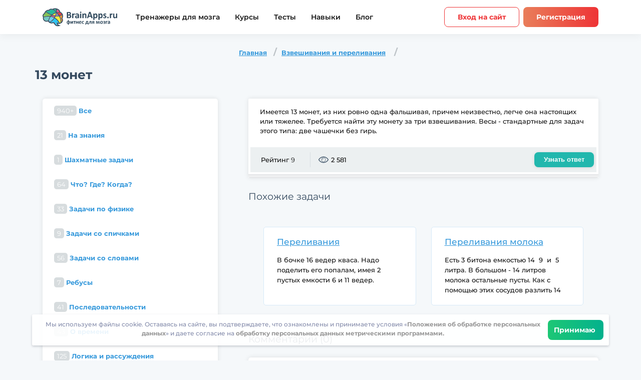

--- FILE ---
content_type: text/html; charset=UTF-8
request_url: https://brainapps.ru/logic/872-13-monet
body_size: 21297
content:

<!doctype html>
<html lang="ru" >
<head>

    <meta name="viewport" content="width=device-width, user-scalable=yes, initial-scale=1.0,  shrink-to-fit=no, minimum-scale=1.0">

            <meta charset="utf-8"/>
        <title>Взвешивания и переливания:
	13 монет
	- BrainApps.ru</title>
                <link rel="canonical" href="https://brainapps.ru/logic/872-13-monet"/>
        
    <meta name="language" content="ru"/>
    <meta name="robots" content="index, follow"/>
<meta name="description" content="Решайте Взвешивания и переливания вместе с BrainApps и не стойте на месте! Интересная задача: 13 монет не заставит вас скучать." />



        
        <meta name="og:type" content="website"/>
    <meta name="fb:app_id" content="1107395956037281"/>
    <meta name="og:site_name" content="BrainApps.ru"/>
    <meta name="og:title" content="Фитнес для мозга — онлайн упражнения для тренировки и развития мозга"/>
    <meta name="og:description" content="Развивайте память, внимание и мышление при помощи игр."/>
            <meta name="og:image" content="https://brainapps.ru/img/og-brainapps.jpg"/>
    <meta name="og:locale" content="ru_RU"/>
            <meta name="og:image:width" content="1200"/>
    <meta name="og:image:height" content="630"/>

        
    
    
                
                
                
		        

                

        

        
    <link rel="apple-touch-icon" sizes="180x180" href="/apple-touch-icon.png">
    <link rel="icon" type="image/png" sizes="32x32" href="/favicon-32x32.png">
    <link rel="icon" type="image/png" sizes="16x16" href="/favicon-16x16.png">
    <link rel="manifest" href="/manifest.json">
    <link rel="mask-icon" href="/safari-pinned-tab.svg" color="#5bbad5">
    <meta name="msapplication-TileColor" content="#da532c">
    <meta name="theme-color" content="#ffffff">
    <link rel="mask-icon" href="/favicon.svg" color="white">
    <link rel="icon" href="/favicon.svg" type="image/svg+xml"/>
    <link rel="icon" type="image/svg+xml" sizes="192x192" href="/favicon.svg">
    <link rel="icon" type="image/svg+xml" sizes="32x32" href="/favicon.svg">
    <link rel="icon" type="image/svg+xml" sizes="96x96" href="/favicon.svg">
    <link rel="icon" type="image/svg+xml" sizes="16x16" href="/favicon.svg">


        


                


    	
	
    <script type="text/javascript">
        var env = {
            loading: 0,
            lang_key: 'ru_RU',
            gold:0,
            birthday: '',
            is_premium: 0,
            premium_daysLeft:0,
            autovoice:0
        };
            </script>
    
</head>
<body class="gray"
         id="body">








    <div class="wrapper">
                        


<!-- @including header -->
<header class="header" data-header>
    <div class="header-wrapper limiter">
        <button class="header__burger content-center content-center--column" aria-label="Мобильное меню"></button>
        <a href="/" class="header__logo" aria-label="Site logotype"><img src="/img/lang/brainapps.ru/ru_RU/logo_black.svg" alt="BrainApps.ru Фитнес для мозга" style="width: 150px;"></a>
        <nav class="header-nav">
            <a href="/allgames" class="header-nav__link ">Тренажеры для мозга</a>
                        <a href="/courses" class="header-nav__link ">Курсы</a>
                                    <a href="/tests" class="header-nav__link ">Тесты</a>
            

            <a href="/science" class="header-nav__link ">Навыки</a>
            <a href="/blog/" class="header-nav__link">Блог</a>
        </nav>
        <div class="header-user">
                            <a href="/signin"    class="customBtn customBtn--medium customBtn--orange customBtn--trans ">Вход на сайт</a>
                                        <a href="/signup"    class="customBtn customBtn--medium customBtn--orange ">Регистрация</a>
            

        </div>
    </div>
</header>
            
	
	<div class="logic">
		<div class="container clearfix">
			<ol class="breadcrumb">
				<li><a href="/logic">Главная</a></li>
				<li>
					<a href="/logic/cat/vzveshivaniya-i-perelivaniya">Взвешивания и переливания</a>
				</li>
			</ol>

			<h1 class="darck-blue-title">13 монет</h1>
		</div>

		<div class="container clearfix aside-wrap">
			<div class="row">
				<div class="col-sm-4 col-md-4 col-xs-12">
					<div class="aside-left">
                        <div class="aside-container">


	<h4 class="d-md-none mobile-aside-header">
        Категории задач	</h4>
	<div class="mob-dropdown" id="main-sidebar-menu">


	<ul class="nav nav-pills nav-stacked">
		<li >
						<a href="/logic">
				<span class="badge pull-right">940+</span>
				Все			</a>
					</li>
									<li >
											<a href="/logic/cat/na-znaniya">
							<span class="badge pull-right">21</span>
							На знания
						</a>
									</li>
												<li >
											<a href="/logic/cat/shakhmatnye-zadachi">
							<span class="badge pull-right">1</span>
							Шахматные задачи
						</a>
									</li>
												<li >
											<a href="/logic/cat/chto-gde-kogda">
							<span class="badge pull-right">64</span>
							Что? Где? Когда?
						</a>
									</li>
												<li >
											<a href="/logic/cat/zadachi-po-fizike">
							<span class="badge pull-right">33</span>
							Задачи по физике
						</a>
									</li>
												<li >
											<a href="/logic/cat/zadachi-so-spichkami">
							<span class="badge pull-right">9</span>
							Задачи со спичками
						</a>
									</li>
												<li >
											<a href="/logic/cat/zadachi-so-slovami">
							<span class="badge pull-right">56</span>
							Задачи со словами
						</a>
									</li>
												<li >
											<a href="/logic/cat/rebusy">
							<span class="badge pull-right">7</span>
							Ребусы
						</a>
									</li>
												<li >
											<a href="/logic/cat/posledovatelnosti">
							<span class="badge pull-right">41</span>
							Последовательности
						</a>
									</li>
												<li >
											<a href="/logic/cat/o-vremeni">
							<span class="badge pull-right">43</span>
							О времени
						</a>
									</li>
												<li >
											<a href="/logic/cat/logika-i-rassugdeniya">
							<span class="badge pull-right">125</span>
							Логика и рассуждения
						</a>
									</li>
												<li >
											<a href="/logic/cat/kriptarifmy">
							<span class="badge pull-right">7</span>
							Криптарифмы
						</a>
									</li>
												<li >
											<a href="/logic/cat/zagadki">
							<span class="badge pull-right">35</span>
							Загадки
						</a>
									</li>
																	<li >
											<a href="/logic/cat/detskie-zadachi">
							<span class="badge pull-right">5</span>
							Детские задачи на логику со ответами: задачи для детей 1-3 класс
						</a>
									</li>
												<li >
											<a href="/logic/cat/geometriya">
							<span class="badge pull-right">15</span>
							Геометрические задачи
						</a>
									</li>
												<li class="active">
											<a href="/logic/cat/vzveshivaniya-i-perelivaniya">
							<span class="badge pull-right">33</span>
							Взвешивания и переливания
						</a>
									</li>
												<li >
											<a href="/logic/cat/math">
							<span class="badge pull-right">233</span>
							Математические задачи
						</a>
									</li>
												<li >
											<a href="/logic/cat/zadachi-s-podvokhom">
							<span class="badge pull-right">78</span>
							Задачи с подвохом
						</a>
									</li>
					

	</ul>
</div>
</div>


<div class="citation d-none d-md-block">
	<h4>Мудрость</h4>

	<p style="margin:5px;">
		Ты никогда не решишь проблему, если будешь думать так же, как те, кто ее создал.
		<br /><i>Альберт Эйнштейн</i>
	</p>
</div>

<div class="aside-container ">
	<div class="most-popular">
		<h4><i class="icon icon-reviws"></i>Топ-10 по просмотрам</h4>

		<div class="mob-dropdown" id="main-sidebar-menu_most-popular">

		<ul>
							<li>
											<a href="/logic/1805-seredina" class="title-question">Середина</a>
									</li>
							<li>
											<a href="/logic/1806-zakonomernosty-bukv" class="title-question">Закономерность букв</a>
									</li>
							<li>
											<a href="/logic/1807-sekretnaya-komandirovka" class="title-question">Секретная командировка</a>
									</li>
							<li>
											<a href="/logic/1793-pochemu-nebo-goluboe" class="title-question">Почему небо голубое?</a>
									</li>
							<li>
											<a href="/logic/1755-strah-i-panika" class="title-question">Страх и паника</a>
									</li>
							<li>
											<a href="/logic/1802-rasstavity-skobki-i-znaki" class="title-question">Расставить скобки и знаки</a>
									</li>
							<li>
											<a href="/logic/1784-gorod-lghecov-i-pravdivyh" class="title-question">Город лжецов и правдивых</a>
									</li>
							<li>
											<a href="/logic/1773-sobraty-traktory" class="title-question">Собрать тракторы</a>
									</li>
							<li>
											<a href="/logic/1792-ghivotnoe--ryba" class="title-question">Животное - рыба</a>
									</li>
							<li>
											<a href="/logic/1041-umeete-li-vy-schitaty-v-ume" class="title-question">Умеете ли Вы считать в уме?</a>
									</li>
					</ul>
	</div>
	</div>
</div>

<div class="aside-container ">
	<div class="most-popular">
		<h4><i class="icon icon-star"></i>Топ-10 по рейтингу</h4>

		<div class="mob-dropdown" id="main-sidebar-menu_most-popular2">

		<ul>
							<li>
											<a href="/logic/1041-umeete-li-vy-schitaty-v-ume" class="title-question">Умеете ли Вы считать в уме?</a>
									</li>
							<li>
											<a href="/logic/1620-lyubovy-na-pohoronah" class="title-question">Любовь на похоронах</a>
									</li>
							<li>
											<a href="/logic/1805-seredina" class="title-question">Середина</a>
									</li>
							<li>
											<a href="/logic/1158-nichego-ne-sluchilosy" class="title-question">Ничего не случилось</a>
									</li>
							<li>
											<a href="/logic/1131-nabor-monet" class="title-question">Набор монет</a>
									</li>
							<li>
											<a href="/logic/1608-detskaya-zagadka" class="title-question">Детская загадка</a>
									</li>
							<li>
											<a href="/logic/966-zadacha-eynshteyna" class="title-question">Задача Эйнштейна</a>
									</li>
							<li>
											<a href="/logic/1331-volshebnaya-fraza" class="title-question">Волшебная фраза</a>
									</li>
							<li>
											<a href="/logic/1400-cvet-volos-hudoghnika" class="title-question">Цвет волос художника</a>
									</li>
							<li>
											<a href="/logic/1361-shpionskaya-istoriya" class="title-question">Шпионская история</a>
									</li>
					</ul>
	</div>
	</div>
</div>
					</div><!--end .aside-left-->
				</div>
				<div class="col-sm-8 col-md-8 col-xs-12">
			<div class="aside-right full-question">
				<div class="question-block">
					
					<div class="text-block">
						<div class="question">

							Имеется 13 монет, из них ровно одна фальшивая, причем неизвестно, легче она настоящих или тяжелее. Требуется найти эту монету за три взвешивания. Весы - стандартные для задач этого типа: две чашечки без гирь.


						</div>

						<div class="ansver" id="answer_div" style="display:none;">
							<p>Отложим в сторону тринадцатую монету, а остальные обозначим следующим образом: FAKE MIND CLOT<br /><br/>Теперь взвешиваем одну четверку против другой (буквы обозначают монеты, входящие в каждую четверку): MA DO - LIKE, ME TO - FIND, FAKE - COIN. Теперь совершенно просто найти фальшивую монету, если она входит в эти двенадцать монет. К примеру, если результаты взвешивания были: слева легче, равно, слева легче, то фальшивой может быть только монета &quot;A&quot;, которая легче других.<br /><br/>А что если фальшивой окажется все-таки отложенная нами, тринадцатая монета? Все очень просто: в этом случае при всех трёх взвешиваниях весы будут сбалансированы. К сожалению в этом случае нам не узнать легче или тяжелее тринадцатая монета, но в условии такого требования и не было :-)</p>
						</div>

						<div class="reviwes-conters">
							<ul>
								<li>
																			Рейтинг&nbsp;<span>9</span>
																	</li>
								<li><i class="icon icon-reviws"></i>2 581</li>
							</ul>

							<a href="javascript:void(0);" onclick="jQuery('#answer_div').slideDown('slow');" class="btn btn-default pull-right">Узнать ответ</a>
						</div>
					</div>
				</div>
				<script>
					function vote(post_id, status) {
						jQuery.getJSON("/api/logic/vote/" + post_id, {status: status}, function(data) {
							jQuery('#rating').html('Ваш голос учтен');
						});
					}
				</script>


									<h4 class="subtitle-darck-blue">Похожие задачи</h4>

					<div class="tasks row">
													<div class="col-sm-6 col-md-6">
								<div class="tasks-inner">
									<a href="/logic/1783-perelivaniya">Переливания</a>

									<p>
										В бочке 16 ведер кваса. Надо поделить его попалам, имея 2 пустых емкости 6 и 11 ведер.
									</p>
								</div>
							</div>
													<div class="col-sm-6 col-md-6">
								<div class="tasks-inner">
									<a href="/logic/1750-perelivaniya-moloka">Переливания молока</a>

									<p>
										Есть 3 битона емкостью 14&nbsp;&nbsp;9&nbsp;&nbsp;и&nbsp;&nbsp;5 литра. В большом - 14 литров молока остальные пусты. Как с помощью этих сосудов разлить 14 литров пополам за 14 операций?
									</p>
								</div>
							</div>
						

					</div>
				

				<h4 class="subtitle-darck-blue">Комментарии (0)<a name="comments" href="#">&nbsp;</a>
				</h4>

				<div class="comments-block aside-container">


					<div class="comment-area" id="comment-area">
													<div class="alert alert-info">Для добавления комментариев необходимо								<a class="btn btn-primary btn-embossed" href="/signup"  data-toggle="modal"
								   ng-click="registration()">Зарегистрироваться</a>.
							</div>
											</div>

					<!--noindex-->
											
											
											
											
											
											
											
											
											
											
											
											
											
											
											
											
											
											
											
											
											
											
											
											
										<!--/noindex-->

				</div>
			</div><!--end .aside-right-->
		</div>
		</div>
		</div>
	</div>
	</div>


            	    <!-- @including footer -->
    <footer class="footer">
        <div class="footer-wrapper limiter">
            <div class="footer-apps">
                <div class="footer__subtitle">Загрузите BrainApps на свой телефон</div>
                <div class="footer-apps__links">
                    <a
                                                             href="/mobile"
                                                        data-button aria-label="Скачать приложение в App Store">
                                                <svg width="180" height="52" viewBox="0 0 180 52" fill="none" xmlns="http://www.w3.org/2000/svg">
                            <path d="M179 46.0029C179 48.774 176.709 51.0187 173.874 51.0187H6.13243C3.2995 51.0187 1 48.774 1 46.0029V6.00333C1 3.23349 3.2995 0.980957 6.13243 0.980957H173.873C176.709 0.980957 178.999 3.23349 178.999 6.00333L179 46.0029Z" fill="black"/>
                            <path d="M173.333 1.04162C176.42 1.04162 178.932 3.4905 178.932 6.5V45.5C178.932 48.5095 176.42 50.9584 173.333 50.9584H6.66667C3.58 50.9584 1.06833 48.5095 1.06833 45.5V6.5C1.06833 3.4905 3.58 1.04162 6.66667 1.04162H173.333ZM173.333 2.74817e-06H6.66667C3.00167 2.74817e-06 0 2.92663 0 6.5V45.5C0 49.0734 3.00167 52 6.66667 52H173.333C176.998 52 180 49.0734 180 45.5V6.5C180 2.92663 176.998 2.74817e-06 173.333 2.74817e-06Z" fill="#A6A6A6"/>
                            <path d="M40.1695 25.7191C40.1308 21.5292 43.6881 19.4908 43.8508 19.3959C41.8361 16.532 38.7135 16.1407 37.6161 16.1095C34.9935 15.8404 32.4495 17.6396 31.1135 17.6396C29.7508 17.6396 27.6935 16.1355 25.4761 16.1797C22.6228 16.2226 19.9535 17.8333 18.4895 20.3345C15.4681 25.4344 17.7215 32.9289 20.6161 37.0512C22.0641 39.0701 23.7561 41.3243 25.9708 41.245C28.1375 41.1579 28.9468 39.8982 31.5615 39.8982C34.1521 39.8982 34.9121 41.245 37.1708 41.1943C39.4961 41.1579 40.9601 39.1663 42.3575 37.1292C44.0308 34.8152 44.7028 32.5363 44.7295 32.4193C44.6748 32.4011 40.2135 30.741 40.1695 25.7191Z" fill="white"/>
                            <path d="M35.9028 13.3977C37.0681 11.9768 37.8655 10.0437 37.6441 8.08203C35.9575 8.15483 33.8481 9.21953 32.6335 10.6092C31.5588 11.8338 30.5988 13.841 30.8468 15.7286C32.7415 15.8664 34.6868 14.7965 35.9028 13.3977Z" fill="white"/>
                            <path d="M71.5269 40.9562H68.4989L66.8402 35.8745H61.0749L59.4949 40.9562H56.5469L62.2589 23.6558H65.7869L71.5269 40.9562ZM66.3402 33.7425L64.8402 29.225C64.6815 28.7635 64.3842 27.6767 63.9455 25.9659H63.8922C63.7175 26.7017 63.4362 27.7885 63.0495 29.225L61.5762 33.7425H66.3402Z" fill="white"/>
                            <path d="M86.2159 34.5667C86.2159 36.6883 85.6279 38.3653 84.4519 39.5964C83.3985 40.6923 82.0905 41.2396 80.5292 41.2396C78.8439 41.2396 77.6332 40.6494 76.8959 39.469H76.8425V46.0405H73.9999V32.5894C73.9999 31.2556 73.9639 29.8867 73.8945 28.4827H76.3945L76.5532 30.46H76.6065C77.5545 28.9702 78.9932 28.2266 80.9239 28.2266C82.4332 28.2266 83.6932 28.8077 84.7012 29.9712C85.7119 31.136 86.2159 32.6674 86.2159 34.5667ZM83.3199 34.6681C83.3199 33.4539 83.0399 32.4529 82.4772 31.6651C81.8625 30.8435 81.0372 30.4327 80.0025 30.4327C79.3012 30.4327 78.6639 30.6615 78.0945 31.1126C77.5239 31.5676 77.1505 32.1617 76.9759 32.8975C76.8879 33.2407 76.8439 33.5215 76.8439 33.7425V35.8225C76.8439 36.7299 77.1292 37.4956 77.6999 38.1209C78.2705 38.7462 79.0119 39.0582 79.9239 39.0582C80.9945 39.0582 81.8279 38.6552 82.4239 37.8518C83.0212 37.0471 83.3199 35.9863 83.3199 34.6681Z" fill="white"/>
                            <path d="M100.933 34.5667C100.933 36.6883 100.345 38.3653 99.168 39.5964C98.116 40.6923 96.8079 41.2396 95.2466 41.2396C93.5613 41.2396 92.3506 40.6494 91.6146 39.469H91.5613V46.0405H88.7186V32.5894C88.7186 31.2556 88.6826 29.8867 88.6133 28.4827H91.1133L91.272 30.46H91.3253C92.2719 28.9702 93.7106 28.2266 95.6426 28.2266C97.1506 28.2266 98.4106 28.8077 99.4213 29.9712C100.428 31.136 100.933 32.6674 100.933 34.5667ZM98.0373 34.6681C98.0373 33.4539 97.7559 32.4529 97.1933 31.6651C96.5786 30.8435 95.756 30.4327 94.72 30.4327C94.0173 30.4327 93.3813 30.6615 92.8106 31.1126C92.24 31.5676 91.8679 32.1617 91.6933 32.8975C91.6066 33.2407 91.5613 33.5215 91.5613 33.7425V35.8225C91.5613 36.7299 91.8466 37.4956 92.4146 38.1209C92.9853 38.7449 93.7266 39.0582 94.6413 39.0582C95.712 39.0582 96.5453 38.6552 97.1413 37.8518C97.7386 37.0471 98.0373 35.9863 98.0373 34.6681Z" fill="white"/>
                            <path d="M117.387 36.1046C117.387 37.5762 116.863 38.7735 115.811 39.6978C114.655 40.7079 113.046 41.2123 110.978 41.2123C109.068 41.2123 107.538 40.8535 106.379 40.1346L107.038 37.8245C108.286 38.5603 109.655 38.9295 111.147 38.9295C112.218 38.9295 113.051 38.6929 113.65 38.2223C114.246 37.7517 114.543 37.1199 114.543 36.3321C114.543 35.6301 114.298 35.0386 113.806 34.5589C113.316 34.0792 112.499 33.6333 111.358 33.2212C108.251 32.0915 106.699 30.4366 106.699 28.2604C106.699 26.8382 107.243 25.6721 108.332 24.7647C109.418 23.856 110.866 23.4023 112.676 23.4023C114.291 23.4023 115.632 23.6766 116.703 24.2239L115.992 26.4833C114.992 25.9529 113.862 25.6877 112.596 25.6877C111.596 25.6877 110.815 25.9282 110.255 26.4066C109.782 26.8343 109.544 27.3556 109.544 27.9731C109.544 28.6569 109.815 29.2224 110.359 29.667C110.832 30.0778 111.692 30.5224 112.94 31.0021C114.467 31.6014 115.588 32.3021 116.31 33.1055C117.028 33.9063 117.387 34.9086 117.387 36.1046Z" fill="white"/>
                            <path d="M126.784 30.5633H123.651V36.62C123.651 38.1605 124.203 38.9301 125.31 38.9301C125.818 38.9301 126.239 38.8872 126.572 38.8014L126.651 40.9061C126.091 41.1102 125.354 41.2129 124.44 41.2129C123.318 41.2129 122.44 40.8788 121.807 40.2119C121.176 39.5437 120.859 38.4231 120.859 36.8488V30.5607H118.992V28.4807H120.859V26.1966L123.651 25.375V28.4807H126.784V30.5633Z" fill="white"/>
                            <path d="M140.923 34.6161C140.923 36.5336 140.36 38.1079 139.237 39.339C138.06 40.6065 136.497 41.2383 134.549 41.2383C132.672 41.2383 131.177 40.6312 130.063 39.417C128.948 38.2028 128.391 36.6701 128.391 34.8228C128.391 32.8897 128.964 31.3063 130.115 30.0752C131.263 28.8428 132.812 28.2266 134.76 28.2266C136.637 28.2266 138.148 28.8337 139.288 30.0492C140.379 31.2283 140.923 32.7506 140.923 34.6161ZM137.973 34.7058C137.973 33.5553 137.721 32.5686 137.211 31.7457C136.615 30.7499 135.763 30.2533 134.659 30.2533C133.516 30.2533 132.648 30.7512 132.052 31.7457C131.541 32.5699 131.289 33.5722 131.289 34.7578C131.289 35.9083 131.541 36.895 132.052 37.7166C132.667 38.7124 133.525 39.209 134.633 39.209C135.719 39.209 136.571 38.702 137.185 37.6906C137.709 36.8521 137.973 35.855 137.973 34.7058Z" fill="white"/>
                            <path d="M150.162 30.9202C149.88 30.8695 149.58 30.8435 149.266 30.8435C148.266 30.8435 147.492 31.2114 146.948 31.9485C146.475 32.5985 146.238 33.4201 146.238 34.412V40.9575H143.396L143.423 32.4113C143.423 30.9735 143.387 29.6644 143.316 28.484H145.792L145.896 30.8708H145.975C146.275 30.0505 146.748 29.3901 147.396 28.8948C148.03 28.4489 148.714 28.2266 149.451 28.2266C149.714 28.2266 149.951 28.2448 150.162 28.2773V30.9202Z" fill="white"/>
                            <path d="M162.875 34.1298C162.875 34.6264 162.841 35.045 162.771 35.3869H154.243C154.276 36.6193 154.688 37.5618 155.48 38.2118C156.199 38.7929 157.128 39.0841 158.269 39.0841C159.532 39.0841 160.684 38.8878 161.72 38.4939L162.165 40.4179C160.955 40.9327 159.525 41.1888 157.876 41.1888C155.892 41.1888 154.335 40.6194 153.201 39.4819C152.071 38.3444 151.504 36.8169 151.504 34.9007C151.504 33.0196 152.031 31.4531 153.085 30.2038C154.189 28.87 155.681 28.2031 157.559 28.2031C159.403 28.2031 160.799 28.87 161.747 30.2038C162.497 31.2633 162.875 32.5737 162.875 34.1298ZM160.164 33.4109C160.183 32.5893 159.997 31.8795 159.612 31.2802C159.12 30.5093 158.364 30.1245 157.347 30.1245C156.417 30.1245 155.661 30.5002 155.084 31.2542C154.611 31.8535 154.329 32.5724 154.243 33.4096H160.164V33.4109Z" fill="white"/>
                            <path d="M62.064 14.608C62.616 14.744 63.048 14.992 63.36 15.352C63.68 15.712 63.84 16.144 63.84 16.648C63.84 17.136 63.688 17.564 63.384 17.932C63.08 18.3 62.676 18.584 62.172 18.784C61.668 18.976 61.12 19.072 60.528 19.072C59.968 19.072 59.416 18.984 58.872 18.808C58.336 18.624 57.852 18.352 57.42 17.992L57.744 17.356C58.112 17.668 58.532 17.908 59.004 18.076C59.476 18.236 59.952 18.316 60.432 18.316C60.888 18.316 61.308 18.244 61.692 18.1C62.076 17.956 62.38 17.752 62.604 17.488C62.836 17.216 62.952 16.896 62.952 16.528C62.952 16.04 62.76 15.664 62.376 15.4C61.992 15.136 61.452 15.004 60.756 15.004H58.956V14.284H60.708C61.3 14.284 61.76 14.16 62.088 13.912C62.424 13.656 62.592 13.304 62.592 12.856C62.592 12.36 62.38 11.972 61.956 11.692C61.532 11.404 61 11.26 60.36 11.26C59.96 11.26 59.556 11.32 59.148 11.44C58.74 11.552 58.352 11.724 57.984 11.956L57.684 11.224C58.516 10.728 59.416 10.48 60.384 10.48C60.952 10.48 61.472 10.572 61.944 10.756C62.416 10.94 62.788 11.204 63.06 11.548C63.34 11.892 63.48 12.296 63.48 12.76C63.48 13.208 63.356 13.596 63.108 13.924C62.86 14.244 62.512 14.472 62.064 14.608ZM68.0129 12.64C68.8369 12.64 69.4689 12.848 69.9089 13.264C70.3489 13.672 70.5689 14.28 70.5689 15.088V19H69.7529V18.016C69.5609 18.344 69.2769 18.6 68.9009 18.784C68.5329 18.968 68.0929 19.06 67.5809 19.06C66.8769 19.06 66.3169 18.892 65.9009 18.556C65.4849 18.22 65.2769 17.776 65.2769 17.224C65.2769 16.688 65.4689 16.256 65.8529 15.928C66.2449 15.6 66.8649 15.436 67.7129 15.436H69.7169V15.052C69.7169 14.508 69.5649 14.096 69.2609 13.816C68.9569 13.528 68.5129 13.384 67.9289 13.384C67.5289 13.384 67.1449 13.452 66.7769 13.588C66.4089 13.716 66.0929 13.896 65.8289 14.128L65.4449 13.492C65.7649 13.22 66.1489 13.012 66.5969 12.868C67.0449 12.716 67.5169 12.64 68.0129 12.64ZM67.7129 18.388C68.1929 18.388 68.6049 18.28 68.9489 18.064C69.2929 17.84 69.5489 17.52 69.7169 17.104V16.072H67.7369C66.6569 16.072 66.1169 16.448 66.1169 17.2C66.1169 17.568 66.2569 17.86 66.5369 18.076C66.8169 18.284 67.2089 18.388 67.7129 18.388ZM77.301 13.444H73.689V19H72.837V12.688H77.301V13.444ZM81.7843 12.64C82.3763 12.64 82.9123 12.776 83.3923 13.048C83.8723 13.312 84.2483 13.688 84.5203 14.176C84.7923 14.664 84.9283 15.22 84.9283 15.844C84.9283 16.476 84.7923 17.036 84.5203 17.524C84.2483 18.012 83.8723 18.392 83.3923 18.664C82.9203 18.928 82.3843 19.06 81.7843 19.06C81.2723 19.06 80.8083 18.956 80.3923 18.748C79.9843 18.532 79.6483 18.22 79.3843 17.812V21.328H78.5323V12.688H79.3483V13.936C79.6043 13.52 79.9403 13.2 80.3563 12.976C80.7803 12.752 81.2563 12.64 81.7843 12.64ZM81.7243 18.304C82.1643 18.304 82.5643 18.204 82.9243 18.004C83.2843 17.796 83.5643 17.504 83.7643 17.128C83.9723 16.752 84.0763 16.324 84.0763 15.844C84.0763 15.364 83.9723 14.94 83.7643 14.572C83.5643 14.196 83.2843 13.904 82.9243 13.696C82.5643 13.488 82.1643 13.384 81.7243 13.384C81.2763 13.384 80.8723 13.488 80.5123 13.696C80.1603 13.904 79.8803 14.196 79.6723 14.572C79.4723 14.94 79.3723 15.364 79.3723 15.844C79.3723 16.324 79.4723 16.752 79.6723 17.128C79.8803 17.504 80.1603 17.796 80.5123 18.004C80.8723 18.204 81.2763 18.304 81.7243 18.304ZM91.9471 12.688L88.7911 19.756C88.5351 20.348 88.2391 20.768 87.9031 21.016C87.5671 21.264 87.1631 21.388 86.6911 21.388C86.3871 21.388 86.1031 21.34 85.8391 21.244C85.5751 21.148 85.3471 21.004 85.1551 20.812L85.5511 20.176C85.8711 20.496 86.2551 20.656 86.7031 20.656C86.9911 20.656 87.2351 20.576 87.4351 20.416C87.6431 20.256 87.8351 19.984 88.0111 19.6L88.2871 18.988L85.4671 12.688H86.3551L88.7311 18.052L91.1071 12.688H91.9471ZM96.1824 15.712C96.6304 15.816 96.9744 15.996 97.2144 16.252C97.4624 16.508 97.5864 16.82 97.5864 17.188C97.5864 17.556 97.4584 17.884 97.2024 18.172C96.9544 18.46 96.6144 18.684 96.1824 18.844C95.7504 18.996 95.2744 19.072 94.7544 19.072C94.2984 19.072 93.8504 19.008 93.4104 18.88C92.9704 18.744 92.5864 18.548 92.2584 18.292L92.5464 17.656C92.8344 17.872 93.1704 18.04 93.5544 18.16C93.9384 18.28 94.3264 18.34 94.7184 18.34C95.3024 18.34 95.7784 18.232 96.1464 18.016C96.5224 17.792 96.7104 17.492 96.7104 17.116C96.7104 16.78 96.5584 16.52 96.2544 16.336C95.9504 16.144 95.5344 16.048 95.0064 16.048H93.9264V15.424H94.9584C95.4304 15.424 95.8104 15.336 96.0984 15.16C96.3864 14.976 96.5304 14.732 96.5304 14.428C96.5304 14.092 96.3664 13.828 96.0384 13.636C95.7184 13.444 95.2984 13.348 94.7784 13.348C94.0984 13.348 93.4264 13.52 92.7624 13.864L92.5224 13.204C93.2744 12.812 94.0544 12.616 94.8624 12.616C95.3424 12.616 95.7744 12.688 96.1584 12.832C96.5504 12.968 96.8544 13.164 97.0704 13.42C97.2944 13.676 97.4064 13.972 97.4064 14.308C97.4064 14.628 97.2944 14.912 97.0704 15.16C96.8544 15.408 96.5584 15.592 96.1824 15.712ZM99.5206 12.688H100.373V17.704L104.585 12.688H105.341V19H104.489V13.984L100.289 19H99.5206V12.688ZM112.222 13.444H109.834V19H108.982V13.444H106.594V12.688H112.222V13.444ZM118.681 16.108H113.401C113.449 16.764 113.701 17.296 114.157 17.704C114.613 18.104 115.189 18.304 115.885 18.304C116.277 18.304 116.637 18.236 116.965 18.1C117.293 17.956 117.577 17.748 117.817 17.476L118.297 18.028C118.017 18.364 117.665 18.62 117.241 18.796C116.825 18.972 116.365 19.06 115.861 19.06C115.213 19.06 114.637 18.924 114.133 18.652C113.637 18.372 113.249 17.988 112.969 17.5C112.689 17.012 112.549 16.46 112.549 15.844C112.549 15.228 112.681 14.676 112.945 14.188C113.217 13.7 113.585 13.32 114.049 13.048C114.521 12.776 115.049 12.64 115.633 12.64C116.217 12.64 116.741 12.776 117.205 13.048C117.669 13.32 118.033 13.7 118.297 14.188C118.561 14.668 118.693 15.22 118.693 15.844L118.681 16.108ZM115.633 13.372C115.025 13.372 114.513 13.568 114.097 13.96C113.689 14.344 113.457 14.848 113.401 15.472H117.877C117.821 14.848 117.585 14.344 117.169 13.96C116.761 13.568 116.249 13.372 115.633 13.372ZM127.74 15.736C128.596 15.936 129.024 16.452 129.024 17.284C129.024 17.836 128.82 18.26 128.412 18.556C128.004 18.852 127.396 19 126.588 19H123.72V12.688H126.504C127.224 12.688 127.788 12.828 128.196 13.108C128.604 13.388 128.808 13.788 128.808 14.308C128.808 14.652 128.712 14.948 128.52 15.196C128.336 15.436 128.076 15.616 127.74 15.736ZM124.548 15.496H126.444C126.932 15.496 127.304 15.404 127.56 15.22C127.824 15.036 127.956 14.768 127.956 14.416C127.956 14.064 127.824 13.8 127.56 13.624C127.304 13.448 126.932 13.36 126.444 13.36H124.548V15.496ZM126.552 18.328C127.096 18.328 127.504 18.24 127.776 18.064C128.048 17.888 128.184 17.612 128.184 17.236C128.184 16.86 128.06 16.584 127.812 16.408C127.564 16.224 127.172 16.132 126.636 16.132H124.548V18.328H126.552Z" fill="white"/>
                        </svg>
                                            </a>
                    <a
                                                            href="/mobile"
                            
                            data-button aria-label="Скачать приложение в Google Play">
                                                <svg width="180" height="52" viewBox="0 0 180 52" fill="none" xmlns="http://www.w3.org/2000/svg">
                            <path d="M173.095 52H6.6575C2.99754 52 0 49.0734 0 45.5V6.5C0 2.92663 2.99754 2.74817e-06 6.6575 2.74817e-06H173.095C176.755 2.74817e-06 179.753 2.92663 179.753 6.5V45.5C179.753 49.0734 176.755 52 173.095 52Z" fill="black"/>
                            <path d="M173.095 1.04162C176.177 1.04162 178.686 3.4905 178.686 6.5V45.5C178.686 48.5095 176.177 50.9584 173.095 50.9584H6.6575C3.57508 50.9584 1.06686 48.5095 1.06686 45.5V6.5C1.06686 3.4905 3.57508 1.04162 6.6575 1.04162H173.095ZM173.095 2.74817e-06H6.6575C2.99754 2.74817e-06 0 2.92663 0 6.5V45.5C0 49.0734 2.99754 52 6.6575 52H173.095C176.755 52 179.753 49.0734 179.753 45.5V6.5C179.753 2.92663 176.755 2.74817e-06 173.095 2.74817e-06Z" fill="#A6A6A6"/>
                            <path d="M90.7215 28.2783C87.5942 28.2783 85.0394 30.602 85.0394 33.8082C85.0394 36.9883 87.5942 39.3364 90.7215 39.3364C93.8555 39.3364 96.4104 36.9883 96.4104 33.8082C96.4104 30.602 93.8555 28.2783 90.7215 28.2783ZM90.7215 37.1589C89.0056 37.1589 87.5293 35.776 87.5293 33.8082C87.5293 31.8143 89.0056 30.4558 90.7215 30.4558C92.4375 30.4558 93.9205 31.8143 93.9205 33.8082C93.9205 35.776 92.4375 37.1589 90.7215 37.1589ZM78.3236 28.2783C75.1896 28.2783 72.6414 30.602 72.6414 33.8082C72.6414 36.9883 75.1896 39.3364 78.3236 39.3364C81.4559 39.3364 84.0058 36.9883 84.0058 33.8082C84.0058 30.602 81.4559 28.2783 78.3236 28.2783ZM78.3236 37.1589C76.606 37.1589 75.1247 35.776 75.1247 33.8082C75.1247 31.8143 76.606 30.4558 78.3236 30.4558C80.0396 30.4558 81.5159 31.8143 81.5159 33.8082C81.5159 35.776 80.0396 37.1589 78.3236 37.1589ZM63.5706 29.9732V32.3229H69.3177C69.1496 33.6359 68.7002 34.6012 68.0111 35.2739C67.1723 36.0864 65.8657 36.9883 63.5706 36.9883C60.0338 36.9883 57.2643 34.2014 57.2643 30.7483C57.2643 27.2952 60.0338 24.5083 63.5706 24.5083C65.4829 24.5083 66.8744 25.2379 67.9013 26.1837L69.5973 24.5278C68.1609 23.1888 66.2502 22.1602 63.5706 22.1602C58.7206 22.1602 54.6445 26.013 54.6445 30.7483C54.6445 35.4835 58.7206 39.3364 63.5706 39.3364C66.192 39.3364 68.1609 38.4979 69.7088 36.9249C71.2949 35.3763 71.7893 33.1988 71.7893 31.4405C71.7893 30.8945 71.7427 30.3924 71.6594 29.9732H63.5706ZM123.898 31.7948C123.43 30.5582 121.987 28.2783 119.048 28.2783C116.135 28.2783 113.71 30.5192 113.71 33.8082C113.71 36.9054 116.11 39.3364 119.327 39.3364C121.929 39.3364 123.43 37.7878 124.047 36.8859L122.117 35.6298C121.473 36.5495 120.595 37.1589 119.327 37.1589C118.067 37.1589 117.163 36.595 116.584 35.4835L124.159 32.4237L123.898 31.7948ZM116.175 33.6359C116.11 31.5039 117.871 30.4119 119.132 30.4119C120.121 30.4119 120.96 30.8945 121.24 31.5852L116.175 33.6359ZM110.018 39H112.508V22.75H110.018V39ZM105.941 29.51H105.857C105.298 28.8633 104.231 28.2783 102.88 28.2783C100.044 28.2783 97.4506 30.7093 97.4506 33.826C97.4506 36.9249 100.044 39.3364 102.88 39.3364C104.231 39.3364 105.298 38.7465 105.857 38.0803H105.941V38.8733C105.941 40.9874 104.784 42.1233 102.918 42.1233C101.397 42.1233 100.453 41.0508 100.064 40.1489L97.8983 41.0313C98.5225 42.497 100.175 44.3008 102.918 44.3008C105.837 44.3008 108.301 42.6238 108.301 38.5434V28.6147H105.941V29.51ZM103.093 37.1589C101.377 37.1589 99.9405 35.7565 99.9405 33.826C99.9405 31.8777 101.377 30.4558 103.093 30.4558C104.784 30.4558 106.117 31.8777 106.117 33.826C106.117 35.7565 104.784 37.1589 103.093 37.1589ZM135.555 22.75H129.6V39H132.083V32.8429H135.555C138.313 32.8429 141.017 30.8945 141.017 27.7957C141.017 24.6984 138.306 22.75 135.555 22.75ZM135.62 30.5825H132.083V25.0104H135.62C137.474 25.0104 138.532 26.5135 138.532 27.7957C138.532 29.0534 137.474 30.5825 135.62 30.5825ZM150.97 28.2474C149.176 28.2474 147.31 29.0209 146.543 30.7353L148.747 31.6372C149.221 30.7353 150.093 30.4428 151.015 30.4428C152.303 30.4428 153.61 31.1984 153.63 32.5325V32.7032C153.181 32.4497 152.219 32.0743 151.035 32.0743C148.662 32.0743 146.243 33.3499 146.243 35.7305C146.243 37.908 148.187 39.3104 150.373 39.3104C152.044 39.3104 152.966 38.5743 153.545 37.7179H153.63V38.974H156.028V32.7405C156.028 29.8594 153.825 28.2474 150.97 28.2474ZM150.671 37.1524C149.858 37.1524 148.727 36.7592 148.727 35.776C148.727 34.5183 150.138 34.0357 151.36 34.0357C152.453 34.0357 152.966 34.2713 153.63 34.5817C153.435 36.0864 152.109 37.1524 150.671 37.1524ZM164.766 28.6033L161.912 35.6477H161.827L158.876 28.6033H156.198L160.632 38.4475L158.102 43.9254H160.697L167.529 28.6033H164.766ZM142.382 39H144.872V22.75H142.382V39Z" fill="white"/>
                            <path d="M13.8943 9.80044C13.5032 10.2002 13.2769 10.8226 13.2769 11.6286V40.3781C13.2769 41.1841 13.5032 41.8064 13.8943 42.2062L13.9909 42.2939L30.4915 26.1902V25.8099L13.9909 9.7062L13.8943 9.80044Z" fill="url(#cgpaint0_linear)"/>
                            <path d="M35.9863 31.5625L30.4922 26.1919V25.8116L35.9929 20.441L36.1161 20.5109L42.6305 24.1298C44.4896 25.1567 44.4896 26.8468 42.6305 27.8803L36.1161 31.4926L35.9863 31.5625Z" fill="url(#cgpaint1_linear)"/>
                            <path d="M36.1156 31.4922L30.4917 26.0013L13.8945 42.2074C14.512 42.8412 15.519 42.9176 16.6641 42.2838L36.1156 31.4922Z" fill="url(#cgpaint2_linear)"/>
                            <path d="M36.1151 20.5091L16.6636 9.71751C15.5185 9.09025 14.5115 9.16663 13.894 9.80038L30.4912 26L36.1151 20.5091Z" fill="url(#cgpaint3_linear)"/>
                            <path d="M64.132 17.232V19.884H63.304V18H55.972L55.96 19.884H55.132L55.144 17.232H55.564C56.116 17.2 56.5 16.764 56.716 15.924C56.932 15.076 57.064 13.876 57.112 12.324L57.208 9.6H62.872V17.232H64.132ZM57.904 12.408C57.864 13.688 57.764 14.744 57.604 15.576C57.452 16.4 57.192 16.952 56.824 17.232H61.996V10.368H57.976L57.904 12.408ZM68.1676 18.06C67.5596 18.06 67.0116 17.924 66.5236 17.652C66.0356 17.372 65.6516 16.988 65.3716 16.5C65.0916 16.012 64.9516 15.46 64.9516 14.844C64.9516 14.228 65.0916 13.676 65.3716 13.188C65.6516 12.7 66.0356 12.32 66.5236 12.048C67.0116 11.776 67.5596 11.64 68.1676 11.64C68.7756 11.64 69.3236 11.776 69.8116 12.048C70.2996 12.32 70.6796 12.7 70.9516 13.188C71.2316 13.676 71.3716 14.228 71.3716 14.844C71.3716 15.46 71.2316 16.012 70.9516 16.5C70.6796 16.988 70.2996 17.372 69.8116 17.652C69.3236 17.924 68.7756 18.06 68.1676 18.06ZM68.1676 17.304C68.6156 17.304 69.0156 17.204 69.3676 17.004C69.7276 16.796 70.0076 16.504 70.2076 16.128C70.4076 15.752 70.5076 15.324 70.5076 14.844C70.5076 14.364 70.4076 13.936 70.2076 13.56C70.0076 13.184 69.7276 12.896 69.3676 12.696C69.0156 12.488 68.6156 12.384 68.1676 12.384C67.7196 12.384 67.3156 12.488 66.9556 12.696C66.6036 12.896 66.3236 13.184 66.1156 13.56C65.9156 13.936 65.8156 14.364 65.8156 14.844C65.8156 15.324 65.9156 15.752 66.1156 16.128C66.3236 16.504 66.6036 16.796 66.9556 17.004C67.3156 17.204 67.7196 17.304 68.1676 17.304ZM75.8325 18.06C75.2085 18.06 74.6485 17.924 74.1525 17.652C73.6645 17.38 73.2805 17 73.0005 16.512C72.7205 16.016 72.5805 15.46 72.5805 14.844C72.5805 14.228 72.7205 13.676 73.0005 13.188C73.2805 12.7 73.6645 12.32 74.1525 12.048C74.6485 11.776 75.2085 11.64 75.8325 11.64C76.3765 11.64 76.8605 11.748 77.2845 11.964C77.7165 12.172 78.0565 12.48 78.3045 12.888L77.6685 13.32C77.4605 13.008 77.1965 12.776 76.8765 12.624C76.5565 12.464 76.2085 12.384 75.8325 12.384C75.3765 12.384 74.9645 12.488 74.5965 12.696C74.2365 12.896 73.9525 13.184 73.7445 13.56C73.5445 13.936 73.4445 14.364 73.4445 14.844C73.4445 15.332 73.5445 15.764 73.7445 16.14C73.9525 16.508 74.2365 16.796 74.5965 17.004C74.9645 17.204 75.3765 17.304 75.8325 17.304C76.2085 17.304 76.5565 17.228 76.8765 17.076C77.1965 16.924 77.4605 16.692 77.6685 16.38L78.3045 16.812C78.0565 17.22 77.7165 17.532 77.2845 17.748C76.8525 17.956 76.3685 18.06 75.8325 18.06ZM84.277 12.444H81.889V18H81.037V12.444H78.649V11.688H84.277V12.444ZM90.8963 11.688L87.7403 18.756C87.4843 19.348 87.1883 19.768 86.8523 20.016C86.5163 20.264 86.1123 20.388 85.6403 20.388C85.3363 20.388 85.0523 20.34 84.7883 20.244C84.5243 20.148 84.2963 20.004 84.1043 19.812L84.5003 19.176C84.8203 19.496 85.2043 19.656 85.6523 19.656C85.9403 19.656 86.1843 19.576 86.3843 19.416C86.5923 19.256 86.7843 18.984 86.9603 18.6L87.2363 17.988L84.4163 11.688H85.3043L87.6803 17.052L90.0563 11.688H90.8963ZM97.8877 11.688V18H97.0357V12.444H93.0757V18H92.2237V11.688H97.8877ZM100.31 11.688H101.162V14.484H105.134V11.688H105.986V18H105.134V15.216H101.162V18H100.31V11.688ZM111.011 18.06C110.403 18.06 109.855 17.924 109.367 17.652C108.879 17.372 108.495 16.988 108.215 16.5C107.935 16.012 107.795 15.46 107.795 14.844C107.795 14.228 107.935 13.676 108.215 13.188C108.495 12.7 108.879 12.32 109.367 12.048C109.855 11.776 110.403 11.64 111.011 11.64C111.619 11.64 112.167 11.776 112.655 12.048C113.143 12.32 113.523 12.7 113.795 13.188C114.075 13.676 114.215 14.228 114.215 14.844C114.215 15.46 114.075 16.012 113.795 16.5C113.523 16.988 113.143 17.372 112.655 17.652C112.167 17.924 111.619 18.06 111.011 18.06ZM111.011 17.304C111.459 17.304 111.859 17.204 112.211 17.004C112.571 16.796 112.851 16.504 113.051 16.128C113.251 15.752 113.351 15.324 113.351 14.844C113.351 14.364 113.251 13.936 113.051 13.56C112.851 13.184 112.571 12.896 112.211 12.696C111.859 12.488 111.459 12.384 111.011 12.384C110.563 12.384 110.159 12.488 109.799 12.696C109.447 12.896 109.167 13.184 108.959 13.56C108.759 13.936 108.659 14.364 108.659 14.844C108.659 15.324 108.759 15.752 108.959 16.128C109.167 16.504 109.447 16.796 109.799 17.004C110.159 17.204 110.563 17.304 111.011 17.304ZM123.197 14.736C124.053 14.936 124.481 15.452 124.481 16.284C124.481 16.836 124.277 17.26 123.869 17.556C123.461 17.852 122.853 18 122.045 18H119.177V11.688H121.961C122.681 11.688 123.245 11.828 123.653 12.108C124.061 12.388 124.265 12.788 124.265 13.308C124.265 13.652 124.169 13.948 123.977 14.196C123.793 14.436 123.533 14.616 123.197 14.736ZM120.005 14.496H121.901C122.389 14.496 122.761 14.404 123.017 14.22C123.281 14.036 123.413 13.768 123.413 13.416C123.413 13.064 123.281 12.8 123.017 12.624C122.761 12.448 122.389 12.36 121.901 12.36H120.005V14.496ZM122.009 17.328C122.553 17.328 122.961 17.24 123.233 17.064C123.505 16.888 123.641 16.612 123.641 16.236C123.641 15.86 123.517 15.584 123.269 15.408C123.021 15.224 122.629 15.132 122.093 15.132H120.005V17.328H122.009Z" fill="white"/>
                            <defs>
                                <linearGradient id="cgpaint0_linear" x1="29.0264" y1="40.6775" x2="7.21556" y2="18.3381" gradientUnits="userSpaceOnUse">
                                    <stop stop-color="#00A0FF"/>
                                    <stop offset="0.0066" stop-color="#00A1FF"/>
                                    <stop offset="0.2601" stop-color="#00BEFF"/>
                                    <stop offset="0.5122" stop-color="#00D2FF"/>
                                    <stop offset="0.7604" stop-color="#00DFFF"/>
                                    <stop offset="1" stop-color="#00E3FF"/>
                                </linearGradient>
                                <linearGradient id="cgpaint1_linear" x1="45.0513" y1="25.9999" x2="12.8332" y2="25.9999" gradientUnits="userSpaceOnUse">
                                    <stop stop-color="#FFE000"/>
                                    <stop offset="0.4087" stop-color="#FFBD00"/>
                                    <stop offset="0.7754" stop-color="#FFA500"/>
                                    <stop offset="1" stop-color="#FF9C00"/>
                                </linearGradient>
                                <linearGradient id="cgpaint2_linear" x1="33.0575" y1="23.0164" x2="3.48018" y2="-7.27762" gradientUnits="userSpaceOnUse">
                                    <stop stop-color="#FF3A44"/>
                                    <stop offset="1" stop-color="#C31162"/>
                                </linearGradient>
                                <linearGradient id="cgpaint3_linear" x1="9.71619" y1="51.7709" x2="22.9238" y2="38.2434" gradientUnits="userSpaceOnUse">
                                    <stop stop-color="#32A071"/>
                                    <stop offset="0.0685" stop-color="#2DA771"/>
                                    <stop offset="0.4762" stop-color="#15CF74"/>
                                    <stop offset="0.8009" stop-color="#06E775"/>
                                    <stop offset="1" stop-color="#00F076"/>
                                </linearGradient>
                            </defs>
                        </svg>
                                            </a>
                </div>
            </div>
            <img class="footer__illstr" src="/assets/img/default/footer_illstr.svg" alt="Footer plane illustration">
            <div class="footer-socials">
                <div class="footer__subtitle">Встретимся в соцсетях</div>
                <div class="footer-socials-list">
                                                            <a href="https://vk.com/brainappsru" target="_blank" rel="nofollow" class="content-center" aria-label="Следите за нами в ВКонтакте">
                        <svg class="sprite__icon" width="20" height="12">
                            <use href="/assets/img/sprites/socials-sprite.svg?4f6503#vkontakte"></use>
                        </svg>
                    </a>
                                                            <a href="https://t.me/brainapps_ru" target="_blank" rel="nofollow" class="content-center" aria-label="Следите за нами в Телеграм">
                        <svg class="sprite__icon" width="21" height="21">
                            <use href="/assets/img/sprites/socials-sprite.svg?4f6503#telegram"></use>
                        </svg>
                    </a>
                                                        </div>
            </div>
            <nav class="footer-nav">
                <div class="footer-nav-block">
                    <button class="footer-nav-block__header" data-expander-header>
                        <svg class="sprite__icon" width="19" height="16">
                            <use href="/assets/img/sprites/footer-nav-sprite.svg?4f6503#brain"></use>
                        </svg>
                        <span>BrainApps</span>
                    </button>
                    <div class="footer-nav-block__links" data-expander-body>
                                                    <a href="/page/about">О проекте</a>
                        

                                                    <a href="/affiliate">Партнерская программа</a>
                        

                                                    <a href="/success-stories">
                                Отзывы</a>
                        
                        <a href="/blog/">Блог</a>

                                                    <a href="/page/press">Для прессы</a>
                        




                    </div>
                </div>
                <div class="footer-nav-block">
                    <button class="footer-nav-block__header" data-expander-header>
                        <svg class="sprite__icon" width="20" height="16">
                            <use href="/assets/img/sprites/footer-nav-sprite.svg?4f6503#learning"></use>
                        </svg>
                        <span>Обучение</span>
                    </button>
                    <div class="footer-nav-block__links" data-expander-body>

                        <a href="/tests">Тесты</a>
                        <a href="/allgames">Тренажеры для мозга</a>
                        <a href="/courses">Курсы</a>


                        <a href="/tree">Развитие soft-skills</a>

                                                    <a href="/logic"  >Головоломки</a>
                        
                    </div>
                </div>
                <div class="footer-nav-block">
                    <button class="footer-nav-block__header" data-expander-header>
                        <svg class="sprite__icon" width="16" height="16">
                            <use href="/assets/img/sprites/footer-nav-sprite.svg?4f6503#briefcase"></use>
                        </svg>
                        <span>Сотрудничество</span>
                    </button>
                    <div class="footer-nav-block__links" data-expander-body>
                       


                                                    <a href="/pro-tests" class=""> Тесты для персонала</a>
                                               


                       

                        
                    </div>
                </div>




                <div class="footer-nav-block">
                    <button class="footer-nav-block__header" data-expander-header>
                        <img src="/img/svg/read.svg?4f6503" width="18" height="18" class="sprite__icon"/>
                        <span>Решения</span>
                    </button>
                    <div class="footer-nav-block__links" data-expander-body>


                                                    <a href="/for-teachers">Для учителей</a>
                        
                                                    <a href="/for-schools">Для школ</a>
                        
                                                    <a href="/business" class=""> Версия для компаний</a>
                        

                    </div>
                </div>




                <div class="footer-nav-block">
                    <button class="footer-nav-block__header" data-expander-header>
                        <svg class="sprite__icon" width="20" height="16">
                            <use href="/assets/img/sprites/footer-nav-sprite.svg?4f6503#premium"></use>
                        </svg>
                        <span>Премиум</span>
                    </button>
                    <div class="footer-nav-block__links" data-expander-body>
                                                    <a href="/premium" class="links-column-highlighted">Стать премиум</a>
                        

                                                    <a href="/family" class="links-column-highlighted">Семейный тариф</a>
                        
                                                    <a href="/gift" class="links-column-highlighted">Купить в подарок</a>
                        
                                                    <a href="/promokey" class="links-column-highlighted">Активировать код</a>
                                            </div>
                </div>
                <div class="footer-nav-block">
                    <button class="footer-nav-block__header" data-expander-header>
                        <svg class="sprite__icon" width="14" height="16">
                            <use href="/assets/img/sprites/footer-nav-sprite.svg?4f6503#flash"></use>
                        </svg>
                        <span>Наука</span>
                    </button>
                    <div class="footer-nav-block__links" data-expander-body>

                                                    <a href="/science">Наша методика</a>
                        

                                                    <a href="/howto">Как тренироваться</a>
                        
                        

                    </div>
                </div>
                <div class="footer-nav-block">
                    <button class="footer-nav-block__header" data-expander-header>
                        <svg class="sprite__icon" width="16" height="16">
                            <use href="/assets/img/sprites/footer-nav-sprite.svg?4f6503#help"></use>
                        </svg>
                        <span>Помощь</span>
                    </button>
                    <div class="footer-nav-block__links" data-expander-body>
                                                    <a href="/faq">Вопросы и ответы</a>
                                                                            <a href="/page/contacts">Техническая поддержка</a>
                        
                                                    <a href="/page/terms">Лицензионное соглашение</a>
                        


                                                    <a href="/page/privacy-policy"> Политика конфиденциальности                            </a>
                        
                    </div>
                </div>


                <div class="footer-nav-block">
                    <button class="footer-nav-block__header" data-expander-header>
                        <img src="/img/svg/iq.svg" alt="IQClub" width="17" height="17">
                        <span>Наши проекты</span>
                    </button>
                    <div class="footer-nav-block__links" data-expander-body>

                        <!--noindex-->
                                                    <a href="https://iqclass.ru"  target="_blank">
                                IQКласс <br> <span>Развивающие игры для детей</span>
                            </a>
                            <a href="https://iqclub.ru"  target="_blank">
                                IQКлуб <br> <span>Чтение для детей</span>
                            </a>

                                                <!--/noindex-->

                                            </div>
                </div>




            </nav>
        </div>
    </footer>

<style>

    .postfooter-wrapper {
        padding: 27px 0;
        display: flex;
        align-items: center;
        justify-content: space-between
    }

    .postfooter-wrapper svg {
        margin-right: 8px
    }

    .postfooter-wrapper span {
        font-size: .875rem;
        font-weight: 700;
        line-height: 1.2142857143
    }

    .postfooter__item {
        display: flex;
        align-items: center;
        text-decoration: none;
        color: var(--black)
    }

    .postfooter__item[href]:hover {
        text-decoration: underline
    }
</style>
    <div class="postfooter">
        <div class="postfooter-wrapper limiter">

            <div class="postfooter__item">
                <svg width="17" height="21" viewBox="0 0 17 21" fill="none" xmlns="http://www.w3.org/2000/svg">
                    <path d="M11.0272 20.6943C3.76753 23.6447 -4.14322 4.31725 2.49538 2.39087C9.13125 0.464488 9.13125 9.1332 9.13125 9.1332C9.13125 9.1332 10.0792 -2.42785 14.8219 0.464487C19.5618 3.35406 15.7698 18.7679 11.0272 20.6943Z" fill="#FF4382"/>
                </svg>
                <span style="color: #FF4382">Сделано с любовью</span>
            </div>

            <div class="postfooter__item">
                                    <a href="https://brainapps.io" target="_blank">
                        <svg width="20" height="20" viewBox="0 0 20 20" fill="none" xmlns="http://www.w3.org/2000/svg">
                            <mask id="mask0_1762_561" style="mask-type:alpha" maskUnits="userSpaceOnUse" x="0" y="0" width="20" height="20">
                                <g style="mix-blend-mode:soft-light" opacity="0.8">
                                    <path d="M0.110352 9.99802C0.111875 8.04375 0.693411 6.13379 1.78144 4.50961C2.86948 2.88542 4.41515 1.61993 6.22308 0.873118C8.03101 0.126302 10.02 -0.0683103 11.9386 0.313883C13.8573 0.696076 15.6194 1.63792 17.0023 3.02034C18.3851 4.40276 19.3266 6.16369 19.7077 8.08053C20.0888 9.99737 19.8925 11.9841 19.1434 13.7894C18.3944 15.5948 17.1263 17.1378 15.4995 18.2234C13.8727 19.309 11.9602 19.8884 10.0038 19.8884C8.70407 19.8879 7.41717 19.6317 6.21656 19.1343C5.01596 18.637 3.92517 17.9084 3.00648 16.99C2.08779 16.0716 1.35918 14.9814 0.862266 13.7817C0.365347 12.582 0.109846 11.2963 0.110352 9.99802Z" fill="black"/>
                                </g>
                            </mask>
                            <g mask="url(#mask0_1762_561)">
                                <path d="M25 0H-5V20H25V0Z" fill="white"/>
                                <path d="M15.0875 7.23216L25.0002 0.888632V0H24.3186L13.0156 7.23216H15.0875Z" fill="#BD0034"/>
                                <path d="M14.6172 13.1719L24.9997 19.8078V18.4806L16.6929 13.1719H14.6172Z" fill="#BD0034"/>
                                <path d="M-5 1.52347L3.88062 7.23226H5.95635L-5 0.196289V1.52347Z" fill="#BD0034"/>
                                <path d="M7.16175 13.1719L-3.50578 20.0001H-5V19.627L5.08601 13.1719H7.16175Z" fill="#BD0034"/>
                                <path d="M22.9509 0H12.9766V6.45893L22.9509 0Z" fill="#1A237B"/>
                                <path d="M7.27376 0H-2.6582L7.27376 6.45893V0Z" fill="#1A237B"/>
                                <path d="M24.9995 7.23192V2.64258L17.875 7.23192H24.9995Z" fill="#1A237B"/>
                                <path d="M24.9995 17.7074V13.1719H17.875L24.9995 17.7074Z" fill="#1A237B"/>
                                <path d="M-2.06152 20.0003H7.27352V13.9453L-2.06152 20.0003Z" fill="#1A237B"/>
                                <path d="M12.9766 20.0003H22.3424L12.9766 13.9453V20.0003Z" fill="#1A237B"/>
                                <path d="M-5 13.1719V17.9112L2.37484 13.1719H-5Z" fill="#1A237B"/>
                                <path d="M-5 7.23236H2.37484L-5 2.48145V7.23236Z" fill="#1A237B"/>
                                <path d="M8.33248 0V8.42085H-5V11.9831H8.33248V20H11.9178V11.9831H25V8.42085H11.9178V0H8.33248Z" fill="#BD0034"/>
                            </g>
                        </svg>
                        <span style="color:#111111;">English</span>
                    </a>

                

            </div>

        </div>
    </div>




    
                


    
    
    
                 <script>
        var loadDeferredStyles = function () {

            var l22 = document.createElement('link');
            l22.rel = 'stylesheet';
            l22.href = '/css/core.min.css?4f6503';
            var h22 = document.getElementsByTagName('head')[0];
            h22.parentNode.insertBefore(l22, h22);


            var l = document.createElement('link');
            l.rel = 'stylesheet';
            l.href = '/assets/styles/main.min.css?4f6503';
            var h = document.getElementsByTagName('head')[0];
            h.parentNode.insertBefore(l, h);

            var l2 = document.createElement('link');
            l2.rel = 'stylesheet';
            l2.href = '/font-awesome/css/font-awesome.min.css?4f6503';
            var h2 = document.getElementsByTagName('head')[0];
            h2.parentNode.insertBefore(l2, h2);

            var l3 = document.createElement('link');
            l3.rel = 'stylesheet';
            l3.href = '/css/fixes.css?4f6503';
            var h3 = document.getElementsByTagName('head')[0];
            h3.parentNode.insertBefore(l3, h3);



            
        };
        var raf = requestAnimationFrame || mozRequestAnimationFrame ||
            webkitRequestAnimationFrame || msRequestAnimationFrame;
        if (raf) raf(function () {
            window.setTimeout(loadDeferredStyles, 0);
        });
        else window.addEventListener('load', loadDeferredStyles);
    </script>

              

 
            <script type="text/javascript" src="/js/full.min.js?4f6503"></script>
        <!-- connecting scripts -->
        <script src="/assets/js/main.min.js?4f6503"></script>
        <script src="/assets/js/vendor.min.js?4f6503"></script>

        

        	
    	
    	
	    
        
        




   	<!--noindex-->
	<!-- Yandex.Metrika counter -->
	<script type="text/javascript">
		(function(d, w, c) {
			(w[c] = w[c] || []).push(function() {
				try {
					w.yaCounter24863453 = new Ya.Metrika({
						id: 24863453,
						webvisor: true,
						clickmap: true,
						trackLinks: true,
						accurateTrackBounce: true
					});
				} catch (e) {
				}
			});

			var n = d.getElementsByTagName("script")[0],
					s = d.createElement("script"),
					f = function() {
						n.parentNode.insertBefore(s, n);
					};
			s.type = "text/javascript";
			s.async = true;
			s.src = (d.location.protocol == "https:" ? "https:" : "http:") + "//mc.yandex.ru/metrika/watch.js";

			if (w.opera == "[object Opera]") {
				d.addEventListener("DOMContentLoaded", f, false);
			} else {
				f();
			}
		})(document, window, "yandex_metrika_callbacks");
	</script>
	<noscript>
		<div><img src="//mc.yandex.ru/watch/24863453" style="position:absolute; left:-9999px;" alt="" /></div>
	</noscript>
	<!-- /Yandex.Metrika counter -->











	<!--/noindex-->

	<!-- goal start -->
		<!-- goal end -->

























    <div class="gdpr-notification" data-qa="txtGdprCookiePopup" >
    <div class="t886__wrapper"  >

        <div class="gdpr-notification-text">Мы используем файлы cookie. Оставаясь на сайте, вы подтверждаете, что ознакомлены и принимаете условия «<a href="/page/privacy-policy" target="_blank" rel="noreferrer noopener">Положения об обработке персональных данных</a>» и даете согласие на<a href="/page/metrika" target="_blank" rel="noreferrer noopener"> обработку персональных данных метрическими программами.</a></div> <div class="t886__btn-wrapper t-valign_middle"> <div class="customBtn customBtn--medium customBtn--green "   onclick="closeGdpr()" style="cursor: pointer">
                &nbsp; &nbsp;Принимаю  &nbsp;  &nbsp;
            </div> </div>
    </div>
    </div>

        
    <script>
        function closeGdpr() {
            jQuery.ajax({
                url: "/api/processpopup",
                type: 'POST',
                data: {
                    window_type: 'close_gdpr',
                    result_type: 'json',
                    _token: 'PwFqpidQKdyWB9mIv7gvJSpMzt5tP6gJqSdIRKiK'
                },
                dataType: 'JSON',
                success: function (data) {
                    $('.gdpr-notification').hide();
                }
            });
        }
    </script>
    <style>

        .t886__wrapper{
            display: flex;
        }


        .gdpr-notification {
            -moz-transform: translateX(-50%);
            -ms-transform: translateX(-50%);
            -o-transform: translateX(-50%);
            -webkit-border-radius: 3px;
            -webkit-box-shadow: 0 2px 4px 0 rgba(85, 92, 106, .3);
            -webkit-transform: translateX(-50%);
            background: hsla(0, 0%, 100%, .9);
            border-radius: 3px;
            bottom: 30px;
            box-shadow: 0 2px 4px 0 rgba(85, 92, 106, .3);
            color: #8189a9;
            font-size: 12px;
            height: auto !important;
            left: 50%;
            letter-spacing: 0;
            padding: 11px;
            position: fixed;
            transform: translateX(-50%);
            width: 90%;
            z-index: 999
        }

        .gdpr-notification a{
            color:#969696;
            font-weight: bold;
        }

        @media (max-width: 700px) and (min-width: 440px) {
            .gdpr-notification {
                width: 80%
            }
            .t886__wrapper{
                display: block;
            }
        }

        @media (max-width: 440px) {
            .gdpr-notification {
                max-width: 327px;
                padding: 11px 45px
            }
            .t886__wrapper{
                display: block;
            }
        }

        .gdpr-notification-text {
            display: block;
            text-align: center
        }

        .gdpr-notification-link {
            color: #4c7af1;
            text-decoration: none
        }

        .gdpr-notification-close {
            cursor: pointer;
            float: right;
            height: 10px;
            margin-left: 10px;
            position: relative;
            top: -5px;

            right: 5px;
            width: 10px
        }

        @media (max-width: 700px) and (min-width: 440px) {
            .gdpr-notification-close {
                top: 10px
            }
        }

        @media (max-width: 440px) {
            .gdpr-notification-close {
                margin-left: 0;
                margin-right: -32px;
                top: 18px
            }
        }










    </style>









</body>
</html>


--- FILE ---
content_type: image/svg+xml
request_url: https://brainapps.ru/assets/img/default/footer_illstr.svg
body_size: 373
content:
<svg width="374" height="132" viewBox="0 0 374 132" fill="none" xmlns="http://www.w3.org/2000/svg">
<path d="M303.194 71.4371L294.414 47.1875L367.825 33.2225L303.194 71.4371Z" fill="white" stroke="black" stroke-width="1.2629" stroke-linecap="round" stroke-linejoin="round"/>
<path d="M299.387 50.3179L303.192 71.4336L367.823 33.219L299.387 50.3179Z" fill="#26B99A" stroke="black" stroke-width="1.2629" stroke-linecap="round" stroke-linejoin="round"/>
<path d="M299.387 50.3198L310.261 60.6446L367.823 33.2209L299.387 50.3198Z" fill="white" stroke="black" stroke-width="1.2629" stroke-linecap="round" stroke-linejoin="round"/>
<path d="M294.413 47.1858L284.5 42.543L367.823 33.2208L294.413 47.1858Z" fill="white" stroke="black" stroke-width="1.2629" stroke-linecap="round" stroke-linejoin="round"/>
<path d="M327.872 61.9919L333.447 58.5908" stroke="black" stroke-linecap="round" stroke-linejoin="round"/>
<path d="M308.289 73.938L322.305 65.3858" stroke="black" stroke-linecap="round" stroke-linejoin="round"/>
<path d="M1 65.2668C53.3668 103.084 172.234 164.625 228.766 108.249C299.432 37.7785 195.477 -13.6997 144.668 4.79246C93.8586 23.2846 183.213 92.2543 286 70.7634" stroke="black" stroke-opacity="0.5" stroke-dasharray="5 5"/>
</svg>
